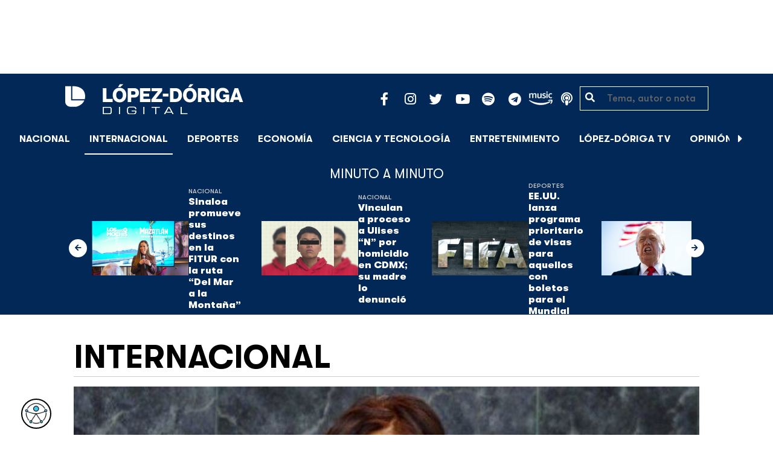

--- FILE ---
content_type: text/html; charset=UTF-8
request_url: https://lopezdoriga.com/sin-categoria/presidenta-de-argentina-llama-a-terminar-con-pillaje-financiero/
body_size: 15644
content:
<!DOCTYPE html><html lang="es"><head><meta charset="UTF-8"><meta name="viewport" content="width=device-width, initial-scale=1, shrink-to-fit=no"><link rel='preload' as='image' imagesrcset="https://lopezdoriga.com/wp-content/uploads/2014/07/53c4874905b2d_crop.jpg 638w, https://lopezdoriga.com/wp-content/uploads/2014/07/53c4874905b2d_crop-300x169.jpg 300w" imagesizes="(max-width: 638px) 100vw, 638px"><meta name='robots' content='index, follow, max-image-preview:large, max-snippet:-1, max-video-preview:-1' /><link rel='dns-prefetch' href='//cdn.lopezdoriga.com'><link media="all" href="https://lopezdoriga.com/wp-content/cache/autoptimize/css/autoptimize_2e2402a4cd6c5a85b15de52ee7ff9193.css" rel="stylesheet"><title>Presidenta de Argentina llama a terminar con “pillaje” financiero</title><link rel="preload" href="https://lopezdoriga.com/wp-content/themes/lopezd-theme/assets/webfonts/fa-solid-900.woff2" as="font" type="font/woff2" crossorigin><link rel="preload" href="https://lopezdoriga.com/wp-content/themes/lopezd-theme/assets/webfonts/fa-brands-400.woff2" as="font" type="font/woff2" crossorigin><link rel="preload" href="https://lopezdoriga.com/wp-content/themes/lopezd-theme/assets/webfonts/gtwalsheimpro-bold.ttf" as="font" type="font/ttf" crossorigin><link rel="preload" href="https://lopezdoriga.com/wp-content/themes/lopezd-theme/assets/webfonts/gtwalsheimpro-medium.ttf" as="font" type="font/ttf" crossorigin><link rel="preload" href="https://lopezdoriga.com/wp-content/themes/lopezd-theme/assets/webfonts/gtwalsheimpro-condensedlight.ttf" as="font" type="font/ttf" crossorigin><link rel="canonical" href="https://lopezdoriga.mx/sin-categoria/presidenta-de-argentina-llama-a-terminar-con-pillaje-financiero/" /><meta property="og:locale" content="es_MX" /><meta property="og:type" content="article" /><meta property="og:title" content="Presidenta de Argentina llama a terminar con “pillaje” financiero" /><meta property="og:description" content="Cristina Fernández, la presidenta de Argentina, llamó hoy a terminar con el “pillaje” internacional financiero en el marco de la VI cumbre del grupo BRICS (Brasil, Rusia, India, China y Sudáfrica), que se lleva a cabo en Brasil. En declaraciones a periodistas, Fernández dijo que “creemos que se debe terminar con esta suerte de pillaje &hellip; Continued" /><meta property="og:url" content="https://lopezdoriga.mx/sin-categoria/presidenta-de-argentina-llama-a-terminar-con-pillaje-financiero/" /><meta property="og:site_name" content="López-Dóriga Digital" /><meta property="article:publisher" content="https://www.facebook.com/JoaquinLopezDoriga" /><meta property="article:published_time" content="2014-07-17T02:33:00+00:00" /><meta property="article:modified_time" content="2015-05-09T23:53:23+00:00" /><meta property="og:image" content="https://lopezdoriga.mx/wp-content/uploads/2014/07/53c4874905b2d_crop.jpg" /><meta property="og:image:width" content="638" /><meta property="og:image:height" content="360" /><meta property="og:image:type" content="image/jpeg" /><meta name="author" content="LopezDorigaTeam" /><meta name="twitter:card" content="summary_large_image" /><meta name="twitter:creator" content="@lopezdoriga" /><meta name="twitter:site" content="@lopezdoriga" /><meta name="twitter:label1" content="Escrito por" /><meta name="twitter:data1" content="LopezDorigaTeam" /><meta name="twitter:label2" content="Tiempo de lectura" /><meta name="twitter:data2" content="2 minutos" /> <script type="application/ld+json" class="yoast-schema-graph">{"@context":"https://schema.org","@graph":[{"@type":"NewsArticle","@id":"https://lopezdoriga.mx/sin-categoria/presidenta-de-argentina-llama-a-terminar-con-pillaje-financiero/#article","isPartOf":{"@id":"https://lopezdoriga.mx/sin-categoria/presidenta-de-argentina-llama-a-terminar-con-pillaje-financiero/"},"author":{"name":"LopezDorigaTeam","@id":"https://lopezdoriga.mx/#/schema/person/a39eb95372961d043c14d468a9cf72eb"},"headline":"Presidenta de Argentina llama a terminar con “pillaje” financiero","datePublished":"2014-07-17T02:33:00+00:00","dateModified":"2015-05-09T23:53:23+00:00","mainEntityOfPage":{"@id":"https://lopezdoriga.mx/sin-categoria/presidenta-de-argentina-llama-a-terminar-con-pillaje-financiero/"},"wordCount":436,"publisher":{"@id":"https://lopezdoriga.mx/#organization"},"image":{"@id":"https://lopezdoriga.mx/sin-categoria/presidenta-de-argentina-llama-a-terminar-con-pillaje-financiero/#primaryimage"},"thumbnailUrl":"https://lopezdoriga.com/wp-content/uploads/2014/07/53c4874905b2d_crop.jpg","keywords":["#Argentina","brics","cristina fernandez"],"articleSection":["El Mundo","Internacional","Sin Categoría"],"inLanguage":"es"},{"@type":"WebPage","@id":"https://lopezdoriga.mx/sin-categoria/presidenta-de-argentina-llama-a-terminar-con-pillaje-financiero/","url":"https://lopezdoriga.mx/sin-categoria/presidenta-de-argentina-llama-a-terminar-con-pillaje-financiero/","name":"Presidenta de Argentina llama a terminar con “pillaje” financiero","isPartOf":{"@id":"https://lopezdoriga.mx/#website"},"primaryImageOfPage":{"@id":"https://lopezdoriga.mx/sin-categoria/presidenta-de-argentina-llama-a-terminar-con-pillaje-financiero/#primaryimage"},"image":{"@id":"https://lopezdoriga.mx/sin-categoria/presidenta-de-argentina-llama-a-terminar-con-pillaje-financiero/#primaryimage"},"thumbnailUrl":"https://lopezdoriga.com/wp-content/uploads/2014/07/53c4874905b2d_crop.jpg","datePublished":"2014-07-17T02:33:00+00:00","dateModified":"2015-05-09T23:53:23+00:00","breadcrumb":{"@id":"https://lopezdoriga.mx/sin-categoria/presidenta-de-argentina-llama-a-terminar-con-pillaje-financiero/#breadcrumb"},"inLanguage":"es","potentialAction":[{"@type":"ReadAction","target":["https://lopezdoriga.mx/sin-categoria/presidenta-de-argentina-llama-a-terminar-con-pillaje-financiero/"]}]},{"@type":"ImageObject","inLanguage":"es","@id":"https://lopezdoriga.mx/sin-categoria/presidenta-de-argentina-llama-a-terminar-con-pillaje-financiero/#primaryimage","url":"https://lopezdoriga.com/wp-content/uploads/2014/07/53c4874905b2d_crop.jpg","contentUrl":"https://lopezdoriga.com/wp-content/uploads/2014/07/53c4874905b2d_crop.jpg","width":638,"height":360,"caption":"Internet"},{"@type":"BreadcrumbList","@id":"https://lopezdoriga.mx/sin-categoria/presidenta-de-argentina-llama-a-terminar-con-pillaje-financiero/#breadcrumb","itemListElement":[{"@type":"ListItem","position":1,"name":"Inicio","item":"https://lopezdoriga.com/"},{"@type":"ListItem","position":2,"name":"Internacional","item":"https://lopezdoriga.mx/internacional/"},{"@type":"ListItem","position":3,"name":"El Mundo","item":"https://lopezdoriga.mx/internacional/el-mundo/"},{"@type":"ListItem","position":4,"name":"Presidenta de Argentina llama a terminar con “pillaje” financiero"}]},{"@type":"WebSite","@id":"https://lopezdoriga.mx/#website","url":"https://lopezdoriga.mx/","name":"López-Dóriga Digital","description":"Lo más importante que está pasando en México y en el mundo minuto a minuto. Cobertura total en López-Dóriga Digital.","publisher":{"@id":"https://lopezdoriga.mx/#organization"},"potentialAction":[{"@type":"SearchAction","target":{"@type":"EntryPoint","urlTemplate":"https://lopezdoriga.mx/?s={search_term_string}"},"query-input":{"@type":"PropertyValueSpecification","valueRequired":true,"valueName":"search_term_string"}}],"inLanguage":"es"},{"@type":"Organization","@id":"https://lopezdoriga.mx/#organization","name":"López-Dóriga Digital","url":"https://lopezdoriga.mx/","logo":{"@type":"ImageObject","inLanguage":"es","@id":"https://lopezdoriga.mx/#/schema/logo/image/","url":"https://i0.wp.com/lopezdoriga.com/wp-content/uploads/2018/10/lopezdoriga-news.png?fit=1200%2C630&ssl=1","contentUrl":"https://i0.wp.com/lopezdoriga.com/wp-content/uploads/2018/10/lopezdoriga-news.png?fit=1200%2C630&ssl=1","width":1200,"height":630,"caption":"López-Dóriga Digital"},"image":{"@id":"https://lopezdoriga.mx/#/schema/logo/image/"},"sameAs":["https://www.facebook.com/JoaquinLopezDoriga","https://x.com/lopezdoriga","https://www.instagram.com/lopezdoriga/?hl=es","https://youtube.com/channel/UCM-GvgUy0EAZU7ZwXKLarkg"]},{"@type":"Person","@id":"https://lopezdoriga.mx/#/schema/person/a39eb95372961d043c14d468a9cf72eb","name":"LopezDorigaTeam","image":{"@type":"ImageObject","inLanguage":"es","@id":"https://lopezdoriga.mx/#/schema/person/image/","url":"https://secure.gravatar.com/avatar/cf2e58e63360c6fe6e898812b7a85e22d4e0ae97d79cdd7e67e7791d93867b89?s=96&d=mm&r=g","contentUrl":"https://secure.gravatar.com/avatar/cf2e58e63360c6fe6e898812b7a85e22d4e0ae97d79cdd7e67e7791d93867b89?s=96&d=mm&r=g","caption":"LopezDorigaTeam"},"url":"https://lopezdoriga.com/author/lopezdorigateam/"}]}</script> <link rel='dns-prefetch' href='//www.googletagmanager.com' /><link rel='dns-prefetch' href='//stats.wp.com' /><link rel='preconnect' href='//c0.wp.com' /><link rel="alternate" type="application/rss+xml" title="López-Dóriga Digital &raquo; Feed" href="https://lopezdoriga.com/feed/" /><link rel="alternate" title="oEmbed (JSON)" type="application/json+oembed" href="https://lopezdoriga.com/wp-json/oembed/1.0/embed?url=https%3A%2F%2Flopezdoriga.com%2Fsin-categoria%2Fpresidenta-de-argentina-llama-a-terminar-con-pillaje-financiero%2F" /><link rel="alternate" title="oEmbed (XML)" type="text/xml+oembed" href="https://lopezdoriga.com/wp-json/oembed/1.0/embed?url=https%3A%2F%2Flopezdoriga.com%2Fsin-categoria%2Fpresidenta-de-argentina-llama-a-terminar-con-pillaje-financiero%2F&#038;format=xml" /> <script src="https://lopezdoriga.com/wp-includes/js/jquery/jquery.min.js?ver=3.7.1" id="jquery-core-js" type="pmdelayedscript" data-cfasync="false" data-no-optimize="1" data-no-defer="1" data-no-minify="1"></script> 
 <script src="https://www.googletagmanager.com/gtag/js?id=GT-K46MJNK" id="google_gtagjs-js" async type="pmdelayedscript" data-cfasync="false" data-no-optimize="1" data-no-defer="1" data-no-minify="1"></script> <script id="google_gtagjs-js-after" type="pmdelayedscript" data-cfasync="false" data-no-optimize="1" data-no-defer="1" data-no-minify="1">window.dataLayer = window.dataLayer || [];function gtag(){dataLayer.push(arguments);}
gtag("set","linker",{"domains":["lopezdoriga.com"]});
gtag("js", new Date());
gtag("set", "developer_id.dZTNiMT", true);
gtag("config", "GT-K46MJNK");
//# sourceURL=google_gtagjs-js-after</script> <link rel="https://api.w.org/" href="https://lopezdoriga.com/wp-json/" /><link rel="alternate" title="JSON" type="application/json" href="https://lopezdoriga.com/wp-json/wp/v2/posts/540" /><meta name="generator" content="Site Kit by Google 1.168.0" /><script type="pmdelayedscript" data-cfasync="false" data-no-optimize="1" data-no-defer="1" data-no-minify="1">window.dataLayer = window.dataLayer || [];function gtag(){dataLayer.push(arguments);}gtag("js", new Date());gtag("config", "UA-50906806-1");</script><script type="pmdelayedscript" data-cfasync="false" data-no-optimize="1" data-no-defer="1" data-no-minify="1">//window.setInterval(()=>{if(window.googletag && googletag.pubadsReady) {console.log("Refreshing...");googletag.pubads().refresh()}},15000);</script> <script type='text/javascript'>const ThemeSetup ={"page":{"postID":"540","is_single":"true","is_homepage":"false","is_singular":"true","is_archive":"false","post_type":"post","tags":["argentina","brics","cristina-fernandez"],"canal":["El Mundo","Internacional","Sin Categor\u00eda"],"hide_ads":"false","exclude_adunits":[]},"canRefresh":false,"activeID":540,"ajaxurl":"https:\/\/lopezdoriga.com\/wp-admin\/admin-ajax.php","promotedTTL":86400,"ads":{"refreshAds":true,"refresh_time":30,"prefix":"ld","network":"76814929","enableInRead":true,"inReadParagraph":3,"enableMultipleInRead":true,"inReadLimit":2,"loadOnScroll":false},"promoted":[],"loadmore":{"next":[1762549,1762497,1762511,1762515,1762533],"previous":"","initial":540,"current":540,"current_slug":"\/sin-categoria\/presidenta-de-argentina-llama-a-terminar-con-pillaje-financiero\/","counter":1,"max_page":5,"previous_ids":[540],"cats":[25]}};</script> <script type="application/ld+json">{"@context": "https://schema.org","@type": "BreadcrumbList","itemListElement": [{
            "@type": "ListItem",
            "position": 1,
            "name": "López-Dóriga Digital",
            "item": "https://lopezdoriga.com"
        },{
                "@type": "ListItem",
                "position": 2,
                "name": "Internacional",
                "item": "https://lopezdoriga.com/internacional/"
            },{
                "@type": "ListItem",
                "position": 3,
                "name": "El Mundo",
                "item": "https://lopezdoriga.com/internacional/el-mundo/"
            }]}</script> <link rel="apple-touch-icon" sizes="57x57" href="https://lopezdoriga.com/wp-content/themes/lopezd-theme/dist/images/icons/apple-touch-icon-57x57.png"><link rel="apple-touch-icon" sizes="60x60" href="https://lopezdoriga.com/wp-content/themes/lopezd-theme/dist/images/icons/apple-touch-icon-60x60.png"><link rel="apple-touch-icon" sizes="72x72" href="https://lopezdoriga.com/wp-content/themes/lopezd-theme/dist/images/icons/apple-touch-icon-72x72.png"><link rel="apple-touch-icon" sizes="76x76" href="https://lopezdoriga.com/wp-content/themes/lopezd-theme/dist/images/icons/apple-touch-icon-76x76.png"><link rel="apple-touch-icon" sizes="114x114" href="https://lopezdoriga.com/wp-content/themes/lopezd-theme/dist/images/icons/apple-touch-icon-114x114.png"><link rel="apple-touch-icon" sizes="120x120" href="https://lopezdoriga.com/wp-content/themes/lopezd-theme/dist/images/icons/apple-touch-icon-120x120.png"><link rel="apple-touch-icon" sizes="144x144" href="https://lopezdoriga.com/wp-content/themes/lopezd-theme/dist/images/icons/apple-touch-icon-144x144.png"><link rel="apple-touch-icon" sizes="152x152" href="https://lopezdoriga.com/wp-content/themes/lopezd-theme/dist/images/icons/apple-touch-icon-152x152.png"><link rel="apple-touch-icon" sizes="180x180" href="https://lopezdoriga.com/wp-content/themes/lopezd-theme/dist/images/icons/apple-touch-icon-180x180.png"><link rel="icon" type="image/png" sizes="32x32" href="https://lopezdoriga.com/wp-content/themes/lopezd-theme/dist/images/icons/favicon-32x32.png"><link rel="icon" type="image/png" sizes="192x192" href="https://lopezdoriga.com/wp-content/themes/lopezd-theme/dist/images/icons/android-chrome-192x192.png"><link rel="icon" type="image/png" sizes="16x16" href="https://lopezdoriga.com/wp-content/themes/lopezd-theme/dist/images/icons/favicon-16x16.png"><link rel="manifest" href="https://lopezdoriga.com/wp-content/themes/lopezd-theme/dist/images/icons/site.webmanifest"><link rel="mask-icon" href="https://lopezdoriga.com/wp-content/themes/lopezd-theme/dist/images/icons/safari-pinned-tab.svg" color="#000000"><meta name="msapplication-TileColor" content="#000000"><meta name="msapplication-TileImage" content="https://lopezdoriga.com/wp-content/themes/lopezd-theme/dist/images/icons/mstile-144x144.png"><meta name="theme-color" content="#000000"><link rel="shortlink" href="https://lopezdoriga.com?p=540" /> <script type="pmdelayedscript" data-cfasync="false" data-no-optimize="1" data-no-defer="1" data-no-minify="1">//window.setInterval(()=>{if(window.googletag && googletag.pubadsReady) {console.log("Refreshing...");googletag.pubads().refresh()}},20000);</script> <script async src="https://t.seedtag.com/t/8575-2324-01.js" type="pmdelayedscript" data-cfasync="false" data-no-optimize="1" data-no-defer="1" data-no-minify="1"></script> <link rel="icon" href="https://lopezdoriga.com/wp-content/uploads/2018/02/ld-logo120-50x50.jpg" sizes="32x32" /><link rel="icon" href="https://lopezdoriga.com/wp-content/uploads/2018/02/ld-logo120.jpg" sizes="192x192" /><link rel="apple-touch-icon" href="https://lopezdoriga.com/wp-content/uploads/2018/02/ld-logo120.jpg" /><meta name="msapplication-TileImage" content="https://lopezdoriga.com/wp-content/uploads/2018/02/ld-logo120.jpg" /> <noscript><style>.perfmatters-lazy[data-src]{display:none !important;}</style></noscript> <script id="navegg" type="pmdelayedscript" data-perfmatters-type="text/javascript" data-cfasync="false" data-no-optimize="1" data-no-defer="1" data-no-minify="1">(function(n,v,g){o="Navegg";if(!n[o]){
		a=v.createElement('script');a.src=g;b=document.getElementsByTagName('script')[0];
		b.parentNode.insertBefore(a,b);n[o]=n[o]||function(parms){
		n[o].q=n[o].q||[];n[o].q.push([this, parms])};}})
	(window, document, 'https://tag.navdmp.com/universal.min.js');
	window.naveggReady = window.naveggReady||[];
	window.nvg75741 = new Navegg({
		acc: 75741
	});</script> <meta name="google-site-verification" content="hV_64eJYYPmf6jbGBP4qpnRnimK9pQyxQFfACviJqIo" />  <script type="pmdelayedscript" data-cfasync="false" data-no-optimize="1" data-no-defer="1" data-no-minify="1">!function(f,b,e,v,n,t,s)
  {if(f.fbq)return;n=f.fbq=function(){n.callMethod?
  n.callMethod.apply(n,arguments):n.queue.push(arguments)};
  if(!f._fbq)f._fbq=n;n.push=n;n.loaded=!0;n.version='2.0';
  n.queue=[];t=b.createElement(e);t.async=!0;
  t.src=v;s=b.getElementsByTagName(e)[0];
  s.parentNode.insertBefore(t,s)}(window, document,'script',
  'https://connect.facebook.net/en_US/fbevents.js');
  fbq('init', '641506476190363');
  fbq('track', 'PageView');</script> <noscript><img height="1" width="1" style="display:none"
 src="https://www.facebook.com/tr?id=641506476190363&ev=PageView&noscript=1"
/></noscript>  <script type="pmdelayedscript" data-cfasync="false" data-no-optimize="1" data-no-defer="1" data-no-minify="1">var _comscore = _comscore || [];
  _comscore.push({ c1: "2", c2: "31501735" });
  (function() {
    var s = document.createElement("script"), el = document.getElementsByTagName("script")[0]; s.async = true;
    s.src = (document.location.protocol == "https:" ? "https://sb" : "http://b") + ".scorecardresearch.com/beacon.js";
    el.parentNode.insertBefore(s, el);
  })();</script> <noscript> <img src="https://sb.scorecardresearch.com/p?c1=2&c2=31501735&cv=2.0&cj=1" /> </noscript>  <script type="text/javascript">(function() {
        var i7e_e = document.createElement("script"),
            i7e_t = window.location.host,
            i7e_n = "es-US";

        i7e_e.type = "text/javascript",
        i7e_t = "lopezdoriga.inklusion.incluirt.com",
        i7e_n = "es-US",
        i7e_e.src = ("https:" == document.location.protocol ? "https://" : "http://") + i7e_t + "/inklusion/js/frameworks_initializer.js?lng=" + i7e_n,
        document.getElementsByTagName("head")[0].appendChild(i7e_e),
        i7e_e.src;
        i7e_tab = true;
        i7e_border = "#000000"; //color de borde
        i7e_bg = "#012857"; //color de fondo del texto de Inklusion
    })()</script> <script async src="https://pagead2.googlesyndication.com/pagead/js/adsbygoogle.js?client=ca-pub-7689687428425610"
     crossorigin="anonymous"></script> </head><body data-ld="true" class="wp-singular post-template-default single single-post postid-540 single-format-standard wp-theme-lopezd-theme presidenta-de-argentina-llama-a-terminar-con-pillaje-financiero sidebar-primary category-el-mundo category-internacional category-sin-categoria"> <script async src="https://securepubads.g.doubleclick.net/tag/js/gpt.js" type="pmdelayedscript" data-cfasync="false" data-no-optimize="1" data-no-defer="1" data-no-minify="1"></script> <div id="gpt-passback"> <script type="pmdelayedscript" data-cfasync="false" data-no-optimize="1" data-no-defer="1" data-no-minify="1">window.googletag = window.googletag || {cmd: []};
		googletag.cmd.push(function() {
		googletag.defineSlot('/76814929/ld/ros-i-dos', [1, 1], 'gpt-passback').addService(googletag.pubads());
		googletag.enableServices();
		googletag.display('gpt-passback');
		});</script> </div><div id="wrapper"><div class="ad-fixed-top sticky-top sticky-header" data-ad-top="true" data-sticky-margin="0" data-detach-sticky="true"><div class="ad-container dfp-ad-unit ad-billboard ad-superbanner" id="ros-top-a-697074912710f" data-ad-type="billboard" data-slot="ros-top-a" data-ad-setup='{"postID":540,"css":"ad-superbanner","canRefresh":true,"mappings":[],"infinitescroll":false}' data-ad-loaded="0"></div></div><header id="masthead" class="container-fluid top-header-holder"><div class="row align-items-center no-gutters justify-content-center"><div class="col-1 order-md-4 d-md-none text-left order-2"> <a href="#menubar-toggler" data-toggle="modal" data-target="#menu-left" aria-controls="main-left-nav" title="Menú" class="header-link"><i class="fas fa-bars"></i></a></div><div class="col-9 col-lg-3 flex-fill text-center text-lg-left py-2 order-3 order-lg-1"><div class="logo"> <a href="/"><img src="https://lopezdoriga.com/wp-content/themes/lopezd-theme/assets/images/ld-logo-white.svg" alt="Lopez Doriga" height="50" width="297"></a></div></div><div class="col-12 col-md-12 col-lg-5 d-flex justify-content-center justify-content-md-center justify-content-lg-end header-container__icons order-1 order-lg-2"><div class="social-media-holder"><ul class='social-media-icons'><li> <a class="social-icon-facebook" target="_blank" href="https://www.facebook.com/JoaquinLopezDoriga/" rel="noopener noreferrer"> <span class="fa-stack fa-2x"> <i class="fas fa-circle fa-stack-2x"></i> <i class="fab fa-facebook-f fa-social-icon fa-inverse fa-stack-1x" title="facebook icon"></i> </span> </a></li><li> <a class="social-icon-instagram" target="_blank" href="https://www.instagram.com/lopezdoriga/?hl=es" rel="noopener noreferrer"> <span class="fa-stack fa-2x"> <i class="fas fa-circle fa-stack-2x"></i> <i class="fab fa-instagram fa-social-icon fa-inverse fa-stack-1x" title="instagram icon"></i> </span> </a></li><li> <a class="social-icon-twitter" target="_blank" href="https://twitter.com/lopezdoriga" rel="noopener noreferrer"> <span class="fa-stack fa-2x"> <i class="fas fa-circle fa-stack-2x"></i> <i class="fab fa-twitter fa-social-icon fa-inverse fa-stack-1x" title="twitter icon"></i> </span> </a></li><li> <a class="social-icon-youtube" target="_blank" href="https://youtube.com/channel/UCM-GvgUy0EAZU7ZwXKLarkg" rel="noopener noreferrer"> <span class="fa-stack fa-2x"> <i class="fas fa-circle fa-stack-2x"></i> <i class="fab fa-youtube fa-social-icon fa-inverse fa-stack-1x" title="youtube icon"></i> </span> </a></li><li> <a class="social-icon-spotify" target="_blank" href="https://open.spotify.com/show/6PKa0zzFOjlRVANLKKWrxp" rel="noopener noreferrer"> <span class="fa-stack fa-2x"> <i class="fas fa-circle fa-stack-2x"></i> <i class="fab fa-spotify fa-social-icon fa-inverse fa-stack-1x" title="spotify icon"></i> </span> </a></li><li> <a class="social-icon-telegram" target="_blank" href="https://t.me/LopezDorigaCom" rel="noopener noreferrer"> <span class="fa-stack fa-2x"> <i class="fas fa-circle fa-stack-2x"></i> <i class="fab fa-telegram fa-social-icon fa-inverse fa-stack-1x" title="telegram icon"></i> </span> </a></li><li> <a class="social-icon-amazon" target="_blank" href="https://music.amazon.com.mx/podcasts/68a0978e-29a1-4e08-9a69-f17eb4bfab8b/joaqu%C3%ADn-l%C3%B3pez-d%C3%B3riga" rel="noopener noreferrer"> <span class="fa-stack fa-2x"> <i class="fas fa-circle fa-stack-2x"></i> <i class="fax-amazonmusic fa-social-icon fa-inverse fa-stack-1x" title="amazon icon"></i> </span> </a></li><li> <a class="social-icon-itunes" target="_blank" href="https://podcasts.apple.com/mx/podcast/joaqu%C3%ADn-l%C3%B3pez-d%C3%B3riga/id1487585093" rel="noopener noreferrer"> <span class="fa-stack fa-2x"> <i class="fas fa-circle fa-stack-2x"></i> <i class="fas fa-podcast fa-social-icon fa-inverse fa-stack-1x" title="itunes icon"></i> </span> </a></li></ul></div></div><div class="col-2 order-md-6 col-lg-2 text-center d-none d-lg-block"><form class="search-form" role="search" method="get" action="https://lopezdoriga.com/"><div class="input-group"> <i class="fas fa-search"></i> <input type="text" name="s" class="form-control" placeholder="Tema, autor o nota" /></div></form></div></div></header><div id="nav-sticky" class="sticky-top navbar-sticky"><nav id="main-navigation" class="navbar main-navbar navbar-expand"><div class="logo-navbar navbar-brand"> <a href="/" class="logo-desktop"><img src="https://lopezdoriga.com/wp-content/themes/lopezd-theme/assets/images/ld-logo-white.svg" alt="Lopez Doriga" width="267" height="62"></a> <a href="/" class="logo-mobile"><img src="https://lopezdoriga.com/wp-content/themes/lopezd-theme/assets/images/ld-logo-white.svg" alt="Lopez Doriga" width="267" height="62"></a></div><div class="navbar-brand mx-2 hideOnSticky"> <button class="scroll-control scroll-control-prev d-none" data-scroll-container="main-menu-scroll" aria-label="Avanzar a la izquierda"><i class="fas fa-caret-left"></i></button></div><div class="navbar-collapse justify-content-lg-center navbar-scroll-contain hideOnSticky"><ul id="main-menu-scroll" class="navbar-nav scrolling-wrapper scroll-with-controls scroll"><li itemscope="itemscope" itemtype="https://www.schema.org/SiteNavigationElement" id="menu-item-39261" class="menu-item menu-item-type-taxonomy menu-item-object-category nav-item menu-item-39261"><a data-category-id="7" title="Nacional" href="https://lopezdoriga.com/nacional/" class="nav-link">Nacional</a></li><li itemscope="itemscope" itemtype="https://www.schema.org/SiteNavigationElement" id="menu-item-39262" class="menu-item menu-item-type-taxonomy menu-item-object-category current-post-ancestor current-menu-parent current-post-parent nav-item menu-item-39262 active"><a aria-current="page" data-category-id="15" title="Internacional" href="https://lopezdoriga.com/internacional/" class="nav-link">Internacional</a></li><li itemscope="itemscope" itemtype="https://www.schema.org/SiteNavigationElement" id="menu-item-39278" class="menu-item menu-item-type-taxonomy menu-item-object-category nav-item menu-item-39278"><a data-category-id="5" title="Deportes" href="https://lopezdoriga.com/deportes/" class="nav-link">Deportes</a></li><li itemscope="itemscope" itemtype="https://www.schema.org/SiteNavigationElement" id="menu-item-39280" class="menu-item menu-item-type-taxonomy menu-item-object-category nav-item menu-item-39280"><a data-category-id="42" title="Economía" href="https://lopezdoriga.com/economia-y-finanzas/" class="nav-link">Economía</a></li><li itemscope="itemscope" itemtype="https://www.schema.org/SiteNavigationElement" id="menu-item-39277" class="menu-item menu-item-type-taxonomy menu-item-object-category nav-item menu-item-39277"><a data-category-id="47" title="Ciencia y Tecnología" href="https://lopezdoriga.com/ciencia-tecnologia/" class="nav-link">Ciencia y Tecnología</a></li><li itemscope="itemscope" itemtype="https://www.schema.org/SiteNavigationElement" id="menu-item-39276" class="menu-item menu-item-type-taxonomy menu-item-object-category nav-item menu-item-39276"><a data-category-id="13" title="Entretenimiento" href="https://lopezdoriga.com/entretenimiento/" class="nav-link">Entretenimiento</a></li><li itemscope="itemscope" itemtype="https://www.schema.org/SiteNavigationElement" id="menu-item-109881" class="menu-item menu-item-type-custom menu-item-object-custom nav-item menu-item-109881"><a title="López-Dóriga TV" href="https://lopezdoriga.com/lopez-doriga-tv/" class="nav-link">López-Dóriga TV</a></li><li itemscope="itemscope" itemtype="https://www.schema.org/SiteNavigationElement" id="menu-item-95091" class="menu-item menu-item-type-custom menu-item-object-custom nav-item menu-item-95091"><a title="﻿Opinión" href="https://lopezdoriga.com/opinion/" class="nav-link">﻿Opinión</a></li><li itemscope="itemscope" itemtype="https://www.schema.org/SiteNavigationElement" id="menu-item-1370212" class="lastnews menu-item menu-item-type-post_type menu-item-object-page current_page_parent nav-item menu-item-1370212 active"><a aria-current="page" title="Últimas Noticias" href="https://lopezdoriga.com/ultimas-noticias/" class="nav-link">Últimas Noticias</a></li></ul></div><div class="navbar-brand mx-2 hideOnSticky"> <button class="scroll-control scroll-control-next d-m-block" data-scroll-container="main-menu-scroll" aria-label="Avanzar a la derecha"><i class="fas fa-caret-right"></i></button></div><div class="navbar-brand d-none d-lg-block"> <a href="#search" class="search_icon" alt="Buscar" title="Buscar"><i class="fas fa-search"></i></a></div><div class="navbar-brand d-block d-md-none navbar-burger"> <a href="#menubar-toggler" data-toggle="modal" data-target="#menu-left" aria-controls="main-left-nav" title="Menú" class="header-link"><i class="fas fa-bars"></i></a></div></nav></div><div class="ad-container dfp-ad-unit ad-interstitial " id="ros-i-6970749127c7f" data-ad-type="interstitial" data-slot="ros-i" data-ad-setup='{"postID":540,"css":"","canRefresh":false,"mappings":[],"infinitescroll":false}' data-ad-loaded="0"></div><main class="site-main" role="main"><section class="seccion container-lastest"><div class="container col-12"><h2 class="heading-container">Minuto a Minuto</h2></div><div class="container-fluid col-lg-12 col-xl-12"><div class="row align-items-center no-gutters justify-content-center"><div class="col-12 col-lg-10 col-xl-10 d-flex"><div class="navbar-brand mx-0 mx-md-2"> <button class="scroll-control scroll-control-prev siemaLastestPrev" data-scroll-container="lastest-posts-scroll" aria-label="Avanzar a la izquierda"><i class="fas fa-arrow-left"></i></button></div><div class="siemaLastest" id="lastest-posts-scroll" data-siemastatus="inactive"><div class="scrolling-wrapper__item"><div class="box-item"> <button class="scrolling-wrapper__item__btn web-story-item" onclick="window.location = 'https://lopezdoriga.com/nacional/sinaloa-promueve-sus-destinos-en-la-fitur-con-la-ruta-del-mar-a-la-montana/';" data-story-url="https://lopezdoriga.com/nacional/sinaloa-promueve-sus-destinos-en-la-fitur-con-la-ruta-del-mar-a-la-montana/"> <img src="https://lopezdoriga.com/wp-content/uploads/2026/01/sinaloa-promueve-sus-destinos-en-la-fitur-con-la-ruta-del-mar-a-la-montana-2-1024x631.jpg" class=" wp-post-image img-responsive " alt="Sinaloa promueve sus destinos en la FITUR con la ruta “Del Mar a la Montaña”" title="Sinaloa promueve sus destinos en la FITUR con la ruta “Del Mar a la Montaña”" decoding="async" srcset="https://lopezdoriga.com/wp-content/uploads/2026/01/sinaloa-promueve-sus-destinos-en-la-fitur-con-la-ruta-del-mar-a-la-montana-2-1024x631.jpg 1024w, https://lopezdoriga.com/wp-content/uploads/2026/01/sinaloa-promueve-sus-destinos-en-la-fitur-con-la-ruta-del-mar-a-la-montana-2-300x185.jpg 300w, https://lopezdoriga.com/wp-content/uploads/2026/01/sinaloa-promueve-sus-destinos-en-la-fitur-con-la-ruta-del-mar-a-la-montana-2-768x474.jpg 768w, https://lopezdoriga.com/wp-content/uploads/2026/01/sinaloa-promueve-sus-destinos-en-la-fitur-con-la-ruta-del-mar-a-la-montana-2.jpg 1200w" sizes="(max-width: 800px) 100vw, 800px" /> </button><div class="lastest-title"> <span class="category"> <a href="https://lopezdoriga.com/nacional/">Nacional</a> </span> <a class="titulo" href="https://lopezdoriga.com/nacional/sinaloa-promueve-sus-destinos-en-la-fitur-con-la-ruta-del-mar-a-la-montana/"> Sinaloa promueve sus destinos en la FITUR con la ruta “Del Mar a la Montaña” </a><div class="excerpt">Sinaloa presentó en Madrid la ruta turística “Del Mar a la Montaña”, que conecta Mazatlán y Los Mochis, en el marco de la FITUR 2026</div></div></div></div><div class="scrolling-wrapper__item"><div class="box-item"> <button class="scrolling-wrapper__item__btn web-story-item" onclick="window.location = 'https://lopezdoriga.com/nacional/vinculan-a-proceso-a-ulises-n-por-homicidio-en-cdmx-su-madre-lo-denuncio/';" data-story-url="https://lopezdoriga.com/nacional/vinculan-a-proceso-a-ulises-n-por-homicidio-en-cdmx-su-madre-lo-denuncio/"> <img src="https://lopezdoriga.com/wp-content/uploads/2026/01/ulises-n-es-vinculado-a-proceso-por-homicidio-en-cdmx-su-madre-lo-denuncia-1024x576.jpg" class=" wp-post-image img-responsive " alt="Vinculan a proceso a Ulises “N” por homicidio en CDMX; su madre lo denunció" title="Vinculan a proceso a Ulises “N” por homicidio en CDMX; su madre lo denunció" decoding="async" srcset="https://lopezdoriga.com/wp-content/uploads/2026/01/ulises-n-es-vinculado-a-proceso-por-homicidio-en-cdmx-su-madre-lo-denuncia-1024x576.jpg 1024w, https://lopezdoriga.com/wp-content/uploads/2026/01/ulises-n-es-vinculado-a-proceso-por-homicidio-en-cdmx-su-madre-lo-denuncia-300x169.jpg 300w, https://lopezdoriga.com/wp-content/uploads/2026/01/ulises-n-es-vinculado-a-proceso-por-homicidio-en-cdmx-su-madre-lo-denuncia-768x432.jpg 768w, https://lopezdoriga.com/wp-content/uploads/2026/01/ulises-n-es-vinculado-a-proceso-por-homicidio-en-cdmx-su-madre-lo-denuncia-1536x864.jpg 1536w, https://lopezdoriga.com/wp-content/uploads/2026/01/ulises-n-es-vinculado-a-proceso-por-homicidio-en-cdmx-su-madre-lo-denuncia.jpg 1920w" sizes="(max-width: 800px) 100vw, 800px" /> </button><div class="lastest-title"> <span class="category"> <a href="https://lopezdoriga.com/nacional/">Nacional</a> </span> <a class="titulo" href="https://lopezdoriga.com/nacional/vinculan-a-proceso-a-ulises-n-por-homicidio-en-cdmx-su-madre-lo-denuncio/"> Vinculan a proceso a Ulises “N” por homicidio en CDMX; su madre lo denunció </a><div class="excerpt">La investigación se activó luego de que la madre de Ulises “N” denunciara que su hijo le confesó el crimen y le videos del hecho</div></div></div></div><div class="scrolling-wrapper__item"><div class="box-item"> <button class="scrolling-wrapper__item__btn web-story-item" onclick="window.location = 'https://lopezdoriga.com/deportes/ee-uu-lanza-programa-prioritario-de-visas-para-aquellos-con-boletos-para-el-mundial/';" data-story-url="https://lopezdoriga.com/deportes/ee-uu-lanza-programa-prioritario-de-visas-para-aquellos-con-boletos-para-el-mundial/"> <img src="https://lopezdoriga.com/wp-content/uploads/2026/01/8ee9462c74d6c68843cb09f8e8e269032005290bw-1024x683.jpg" class=" wp-post-image img-responsive " alt="EE.UU. lanza programa prioritario de visas para aquellos con boletos para el Mundial" title="EE.UU. lanza programa prioritario de visas para aquellos con boletos para el Mundial" decoding="async" srcset="https://lopezdoriga.com/wp-content/uploads/2026/01/8ee9462c74d6c68843cb09f8e8e269032005290bw-1024x683.jpg 1024w, https://lopezdoriga.com/wp-content/uploads/2026/01/8ee9462c74d6c68843cb09f8e8e269032005290bw-300x200.jpg 300w, https://lopezdoriga.com/wp-content/uploads/2026/01/8ee9462c74d6c68843cb09f8e8e269032005290bw-768x512.jpg 768w, https://lopezdoriga.com/wp-content/uploads/2026/01/8ee9462c74d6c68843cb09f8e8e269032005290bw-1536x1024.jpg 1536w, https://lopezdoriga.com/wp-content/uploads/2026/01/8ee9462c74d6c68843cb09f8e8e269032005290bw.jpg 1920w" sizes="(max-width: 800px) 100vw, 800px" /> </button><div class="lastest-title"> <span class="category"> <a href="https://lopezdoriga.com/deportes/">Deportes</a> </span> <a class="titulo" href="https://lopezdoriga.com/deportes/ee-uu-lanza-programa-prioritario-de-visas-para-aquellos-con-boletos-para-el-mundial/"> EE.UU. lanza programa prioritario de visas para aquellos con boletos para el Mundial </a><div class="excerpt">EE.UU. va a desplegar a más de 500 funcionarios consulares adicionales para procesar las solicitudes de visados para el Mundial</div></div></div></div><div class="scrolling-wrapper__item"><div class="box-item"> <button class="scrolling-wrapper__item__btn web-story-item" onclick="window.location = 'https://lopezdoriga.com/internacional/de-las-deportaciones-masivas-al-arresto-de-maduro-el-primer-ano-de-trump-en-10-momentos/';" data-story-url="https://lopezdoriga.com/internacional/de-las-deportaciones-masivas-al-arresto-de-maduro-el-primer-ano-de-trump-en-10-momentos/"> <img src="https://lopezdoriga.com/wp-content/uploads/2026/01/10c1c8b75318393675b82e114a82b18ac3fd9b2aw-1024x683.jpg" class=" wp-post-image img-responsive " alt="De las deportaciones masivas al arresto de Maduro: el primer año de Trump en 10 momentos" title="De las deportaciones masivas al arresto de Maduro: el primer año de Trump en 10 momentos" decoding="async" srcset="https://lopezdoriga.com/wp-content/uploads/2026/01/10c1c8b75318393675b82e114a82b18ac3fd9b2aw-1024x683.jpg 1024w, https://lopezdoriga.com/wp-content/uploads/2026/01/10c1c8b75318393675b82e114a82b18ac3fd9b2aw-300x200.jpg 300w, https://lopezdoriga.com/wp-content/uploads/2026/01/10c1c8b75318393675b82e114a82b18ac3fd9b2aw-768x512.jpg 768w, https://lopezdoriga.com/wp-content/uploads/2026/01/10c1c8b75318393675b82e114a82b18ac3fd9b2aw-1536x1024.jpg 1536w, https://lopezdoriga.com/wp-content/uploads/2026/01/10c1c8b75318393675b82e114a82b18ac3fd9b2aw.jpg 1920w" sizes="(max-width: 800px) 100vw, 800px" /> </button><div class="lastest-title"> <span class="category"> <a href="https://lopezdoriga.com/internacional/">Internacional</a> </span> <a class="titulo" href="https://lopezdoriga.com/internacional/de-las-deportaciones-masivas-al-arresto-de-maduro-el-primer-ano-de-trump-en-10-momentos/"> De las deportaciones masivas al arresto de Maduro: el primer año de Trump en 10 momentos </a><div class="excerpt">Donald Trump cumple un año desde su regreso a la Casa Blanca, un periodo de 12 meses marcado por una alteración del orden internacional</div></div></div></div><div class="scrolling-wrapper__item"><div class="box-item"> <button class="scrolling-wrapper__item__btn web-story-item" onclick="window.location = 'https://lopezdoriga.com/internacional/sobreviviente-de-epstein-critica-omision-de-archivos-y-denuncia-secretismo/';" data-story-url="https://lopezdoriga.com/internacional/sobreviviente-de-epstein-critica-omision-de-archivos-y-denuncia-secretismo/"> <img src="https://lopezdoriga.com/wp-content/uploads/2026/01/18e0af674b806b5f9b3f23c0c0afb0fea97bc5c3w-1024x683.jpg" class=" wp-post-image img-responsive " alt="Sobreviviente de Epstein critica omisión de archivos y denuncia &#8220;secretismo&#8221;" title="Sobreviviente de Epstein critica omisión de archivos y denuncia &#8220;secretismo&#8221;" decoding="async" srcset="https://lopezdoriga.com/wp-content/uploads/2026/01/18e0af674b806b5f9b3f23c0c0afb0fea97bc5c3w-1024x683.jpg 1024w, https://lopezdoriga.com/wp-content/uploads/2026/01/18e0af674b806b5f9b3f23c0c0afb0fea97bc5c3w-300x200.jpg 300w, https://lopezdoriga.com/wp-content/uploads/2026/01/18e0af674b806b5f9b3f23c0c0afb0fea97bc5c3w-768x512.jpg 768w, https://lopezdoriga.com/wp-content/uploads/2026/01/18e0af674b806b5f9b3f23c0c0afb0fea97bc5c3w-1536x1024.jpg 1536w, https://lopezdoriga.com/wp-content/uploads/2026/01/18e0af674b806b5f9b3f23c0c0afb0fea97bc5c3w.jpg 1920w" sizes="(max-width: 800px) 100vw, 800px" /> </button><div class="lastest-title"> <span class="category"> <a href="https://lopezdoriga.com/internacional/">Internacional</a> </span> <a class="titulo" href="https://lopezdoriga.com/internacional/sobreviviente-de-epstein-critica-omision-de-archivos-y-denuncia-secretismo/"> Sobreviviente de Epstein critica omisión de archivos y denuncia &#8220;secretismo&#8221; </a><div class="excerpt">Una víctima de Jeffrey Epstein acusó de “secretismo” al Departamento de Justicia por no difundir completos los archivos del caso</div></div></div></div><div class="scrolling-wrapper__item"><div class="box-item"> <button class="scrolling-wrapper__item__btn web-story-item" onclick="window.location = 'https://lopezdoriga.com/ultimas-noticias/';" data-story-url="https://lopezdoriga.com/ultimas-noticias/"> <img loading="lazy" width="100" height="100" src="/wp-content/themes/lopezd-theme/assets/images/icono.svg?v=2" alt="Entradas de prueba" title="Ver Más Noticias"></button> <span class="lastest-title"> <a href="https://lopezdoriga.com/ultimas-noticias/"><b>Ver más noticias</b></a> </span></div></div></div><div class="navbar-brand mx-0 mx-md-2"> <button class="scroll-control scroll-control-next siemaLastestNext" data-scroll-container="lastest-posts-scroll" aria-label="Avanzar a la derecha"><i class="fas fa-arrow-right"></i></button></div></div></div></div></section><section class="articles-container py-2"><article data-postid="540" id="post-540" class="post article-layout container-fluid post-540 type-post status-publish format-standard has-post-thumbnail hentry category-el-mundo category-internacional category-sin-categoria tag-argentina tag-brics tag-cristina-fernandez" data-slug='/sin-categoria/presidenta-de-argentina-llama-a-terminar-con-pillaje-financiero/' data-post-id='540' data-meta='{&quot;id&quot;:&quot;540&quot;,&quot;infinitescroll_off&quot;:&quot;false&quot;,&quot;exclude_adunits&quot;:[],&quot;hide_adx&quot;:&quot;false&quot;,&quot;hide_ads&quot;:&quot;false&quot;,&quot;canal&quot;:[&quot;El Mundo&quot;,&quot;Internacional&quot;,&quot;Sin Categor\u00eda&quot;],&quot;tags&quot;:[&quot;argentina&quot;,&quot;brics&quot;,&quot;cristina-fernandez&quot;],&quot;seo&quot;:&quot;Presidenta de Argentina llama a terminar con \u201cpillaje\u201d financiero&quot;}' ><div class="row"><div class="entry-content entry-grid mx-auto col-12 col-lg-12 col-xl-10"><div class="entry-grid__content-area entry-main-text"><header class="entry-header mb-4"><div class="entry-info entry-info-cat  mb-0 mb-lg-3"> <a class="my-3 article-item__cat bordered-title align-self-center" href="https://lopezdoriga.com/internacional/">Internacional</a></div><div class="post-thumbnail m-0 mb-2"><div class="photo-container"> <img src="https://lopezdoriga.com/wp-content/uploads/2014/07/53c4874905b2d_crop.jpg" class="w-100 wp-post-image img-responsive " alt="Presidenta de Argentina llama a terminar con “pillaje” financiero" title="Presidenta de Argentina llama a terminar con “pillaje” financiero" decoding="async" srcset="https://lopezdoriga.com/wp-content/uploads/2014/07/53c4874905b2d_crop.jpg 638w, https://lopezdoriga.com/wp-content/uploads/2014/07/53c4874905b2d_crop-300x169.jpg 300w" sizes="(max-width: 638px) 100vw, 638px" /><div class="caption"> <span> Internet </span></div></div></div><div class="entry-info entry-info-header mb-0 mb-lg-2"><div class="entry-info-header-block"><h1 class="entry-title"><a href="https://lopezdoriga.com/sin-categoria/presidenta-de-argentina-llama-a-terminar-con-pillaje-financiero/" rel="bookmark" title="Presidenta de Argentina llama a terminar con “pillaje” financiero">Presidenta de Argentina llama a terminar con “pillaje” financiero</a></h1></div><div class="entry-grid__sharebar"><ul class="social-sharebar-row list-unstyled d-flex flex-row justify-content-center align-items-center align-content-start single-share"><li><a href="https://www.facebook.com/sharer.php?u=https://lopezdoriga.com/sin-categoria/presidenta-de-argentina-llama-a-terminar-con-pillaje-financiero/" target="_blank" class="fb share-link" data-social-network="Facebook" title="¡Compartir en Facebook!" rel="nofollow noopener noreferrer"><i class="fab fa-facebook-f"></i></a></li><li><a href="https://twitter.com/intent/tweet?url=https://lopezdoriga.com/sin-categoria/presidenta-de-argentina-llama-a-terminar-con-pillaje-financiero/&text= Presidenta de Argentina llama a terminar con “pillaje” financiero " target="_blank" data-social-network="Twitter" class="tw share-link" title="¡Compartir en Twitter!" rel="nofollow noopener noreferrer"><i class="fab fa-twitter"></i></a></li><li><a href="https://api.whatsapp.com/send?text=https://lopezdoriga.com/sin-categoria/presidenta-de-argentina-llama-a-terminar-con-pillaje-financiero/" data-action="share/whatsapp/share" data-social-network="WhatsApp" target="_blank" class="whatsapp share-link" title="¡Compartir en WhatsApp!" rel="nofollow noopener noreferrer"><i class="fab fa-whatsapp"></i></a></li><li><a href="https://www.linkedin.com/sharing/share-offsite/?url=https://lopezdoriga.com/sin-categoria/presidenta-de-argentina-llama-a-terminar-con-pillaje-financiero/" data-action="share/linkedin/share" data-social-network="LinkedIn" target="_blank" class="linkedin share-link" title="¡Compartir en LinkedIn!" rel="nofollow noopener noreferrer"><i class="fab fa-linkedin"></i></a></li><li><a href="/cdn-cgi/l/email-protection#[base64]" data-action="share/mail/share" data-social-network="Mail" target="_blank" class="email share-link" title="¡Compartir por Correo!" rel="nofollow noopener noreferrer"><i class="fas fa-envelope"></i></a></li></ul><div class="mt-5"><div class="ad-container dfp-ad-unit ad-billboardboxmobile ad-superbanner" id="ros-top-b-697074912aac2" data-ad-type="billboardboxmobile" data-slot="ros-top-b" data-ad-setup='{"postID":540,"css":"ad-superbanner","canRefresh":true,"mappings":[],"infinitescroll":false}' data-ad-loaded="0"></div></div></div><div class="entry-excerpt px-0 pb-3"><p><p>Cristina Fernández, la presidenta de Argentina, llamó hoy a terminar con el “pillaje” internacional financiero en el marco de la VI cumbre del grupo BRICS (Brasil, Rusia, India, China y Sudáfrica), que se lleva a cabo en Brasil. En declaraciones a periodistas, Fernández dijo que “creemos que se debe terminar con esta suerte de pillaje &hellip; <a href="https://lopezdoriga.com/sin-categoria/presidenta-de-argentina-llama-a-terminar-con-pillaje-financiero/">Continued</a></p></p><div class="article-item__date mb-auto align-self-center pb-2"> <span>julio 16, 2014</span></div></div></div> <script data-cfasync="false" src="/cdn-cgi/scripts/5c5dd728/cloudflare-static/email-decode.min.js"></script><script src="https://www.googletagservices.com/tag/js/gpt.js" type="pmdelayedscript" data-cfasync="false" data-no-optimize="1" data-no-defer="1" data-no-minify="1">googletag.pubads().definePassback('/117913022/lopezdoriga/1x1', [1, 1]).display();</script> </header></div><div class="entry-grid__content-area2 entry-main-text"><div class="row"><div class="col-12 col-lg-8"><div class="article-content"><p>Cristina Fernández, la presidenta de Argentina, llamó hoy a terminar con el “pillaje” internacional financiero en el marco de la VI cumbre del grupo BRICS (Brasil, Rusia, India, China y Sudáfrica), que se lleva a cabo en Brasil.</p><p> En declaraciones a periodistas, Fernández dijo que “creemos que se debe terminar con esta suerte de pillaje internacional en materia financiera”, y criticó el funcionamiento de organismos multilaterales de crédito.</p><p> “Van surgiendo cada vez más instituciones que cuestionan este funcionamiento de los organismos multilaterales, que en lugar de dar soluciones no hacen más que complicar la vida de los pueblos”, enfatizó la mandataria argentina.</p><p> Calificó como “un paso muy importante” la creación de un banco de desarrollo y un fondo de contingencia por parte del grupo BRICS, realizado el martes, tras la primera sesión del trabajo del bloque.</p><p> Fernández fue recibida este miércoles a la salida de su hotel por un grupo de militantes del gobernante Partido de los Trabajadores (PT), a quienes les pidió mantener la esperanza, las ilusiones y los sueños.</p><p> “Es muy importante, sobre todo ustedes que son jóvenes, presente y futuro. No pueden permitir que les hipotequen las esperanzas, las ilusiones y los sueños de un Brasil mejor, de una América del Sur y de un mundo mejor, un mundo atravesado por la violencia”, dijo.</p><p> También hizo referencia a la crisis entre Israel y Palestina y declaró que “hacemos un llamado a la paz, a que cese el fuego en Medio Oriente y se acabe con tanta muerte de tantos civiles y tantos chicos”.</p><p> La segunda sesión de trabajo de la VI Cumbre del grupo BRICS se realiza en Brasilia y en ella participan los cinco gobernantes de ese mecanismo y 11 de América del Sur.</p><p> Los 16 mandatarios dialogan a puertas cerradas en la Sala Portinari del Palacio Itamaraty, sede de la Cancillería brasileña, sobre una agenda de temas vinculados al lema de la cita internacional: “Crecimiento incluyente y soluciones sostenibles”.</p><p> A la reunión, donde se aborda la cooperación entre BRICS y Sudamérica, asisten los gobernantes de Brasil, Dilma Rousseff; de Rusia, Vladimir Putin; de India, Nerendra Modi; de China, Xi Jinping; y de Sudáfrica, Jacob Zuma, todos miembros del BRICS.</p><p> También participan, además de Fernández, los mandatarios de Chile, Michelle Bachelet; de Bolivia, Evo Morales; de Venezuela, Nicolás Maduro; de Ecuador, Rafael Correa; de Colombia, Juan Manuel Santos, y de Uruguay, José Mujica.</p><p> <o:p> </o:p> Con información de <i>Notimex</i></p><p> <o:p> </o:p></p></div></div><div class="col-12 col-lg-4 d-none d-lg-block"><div class="sidebar-content-area"><div class="ad-container dfp-ad-unit ad-custom ad-boxbanner" id="ros-box-a-697074912b201" data-ad-type="custom" data-slot="ros-box-a" data-ad-setup='{"postID":540,"css":"ad-boxbanner","canRefresh":true,"mappings":{"sizes":[[300,250],[300,600]],"desktop":[[300,250],[300,600]],"mobile":[],"all":[]},"infinitescroll":false}' data-ad-loaded="0"></div><div class="wa-widget--recientes"><h3 class="widget-title">Minuto a minuto</h3><div class="wa-widget-article-list"><article class="article-item"><div class="item__image"> <a href="https://lopezdoriga.com/nacional/sinaloa-promueve-sus-destinos-en-la-fitur-con-la-ruta-del-mar-a-la-montana/"> <img src="https://lopezdoriga.com/wp-content/uploads/2026/01/sinaloa-promueve-sus-destinos-en-la-fitur-con-la-ruta-del-mar-a-la-montana-2-150x150.jpg" class="attachment-thumbnail size-thumbnail wp-post-image img-responsive " alt="Sinaloa promueve sus destinos en la FITUR con la ruta “Del Mar a la Montaña”" title="Sinaloa promueve sus destinos en la FITUR con la ruta “Del Mar a la Montaña”" decoding="async" /> </a></div><div class='item__cat'>Estados</div><div class="item__title"> <a href="https://lopezdoriga.com/nacional/sinaloa-promueve-sus-destinos-en-la-fitur-con-la-ruta-del-mar-a-la-montana/"> Sinaloa promueve sus destinos en la FITUR con la ruta “Del Mar a la Montaña” </a></div></article><article class="article-item"><div class="item__image"> <a href="https://lopezdoriga.com/nacional/vinculan-a-proceso-a-ulises-n-por-homicidio-en-cdmx-su-madre-lo-denuncio/"> <img src="https://lopezdoriga.com/wp-content/uploads/2026/01/ulises-n-es-vinculado-a-proceso-por-homicidio-en-cdmx-su-madre-lo-denuncia-150x150.jpg" class="attachment-thumbnail size-thumbnail wp-post-image img-responsive " alt="Vinculan a proceso a Ulises “N” por homicidio en CDMX; su madre lo denunció" title="Vinculan a proceso a Ulises “N” por homicidio en CDMX; su madre lo denunció" decoding="async" /> </a></div><div class='item__cat'>México</div><div class="item__title"> <a href="https://lopezdoriga.com/nacional/vinculan-a-proceso-a-ulises-n-por-homicidio-en-cdmx-su-madre-lo-denuncio/"> Vinculan a proceso a Ulises “N” por homicidio en CDMX; su madre lo denunció </a></div></article><article class="article-item"><div class="item__image"> <a href="https://lopezdoriga.com/deportes/fifa-avala-a-richard-ledezma-y-brian-gutierrez-para-la-seleccion-mexicana/"> <img src="https://lopezdoriga.com/wp-content/uploads/2026/01/fifa-avala-a-richard-ledezma-y-brian-gutierrez-para-la-seleccion-mexicana-1-150x150.jpg" class="attachment-thumbnail size-thumbnail wp-post-image img-responsive " alt="FIFA avala a Richard Ledezma y Brian Gutiérrez para la Selección Mexicana" title="FIFA avala a Richard Ledezma y Brian Gutiérrez para la Selección Mexicana" decoding="async" /> </a></div><div class='item__cat'>Deportes</div><div class="item__title"> <a href="https://lopezdoriga.com/deportes/fifa-avala-a-richard-ledezma-y-brian-gutierrez-para-la-seleccion-mexicana/"> FIFA avala a Richard Ledezma y Brian Gutiérrez para la Selección Mexicana </a></div></article><article class="article-item"><div class="item__image"> <a href="https://lopezdoriga.com/deportes/ee-uu-lanza-programa-prioritario-de-visas-para-aquellos-con-boletos-para-el-mundial/"> <img src="https://lopezdoriga.com/wp-content/uploads/2026/01/8ee9462c74d6c68843cb09f8e8e269032005290bw-150x150.jpg" class="attachment-thumbnail size-thumbnail wp-post-image img-responsive " alt="EE.UU. lanza programa prioritario de visas para aquellos con boletos para el Mundial" title="EE.UU. lanza programa prioritario de visas para aquellos con boletos para el Mundial" decoding="async" /> </a></div><div class='item__cat'>Deportes</div><div class="item__title"> <a href="https://lopezdoriga.com/deportes/ee-uu-lanza-programa-prioritario-de-visas-para-aquellos-con-boletos-para-el-mundial/"> EE.UU. lanza programa prioritario de visas para aquellos con boletos para el Mundial </a></div></article><article class="article-item"><div class="item__image"> <a href="https://lopezdoriga.com/internacional/el-mundo/avion-de-trump-sufre-problema-electrico-menor-sera-reemplazado-para-viajar-a-davos/"> <img src="https://lopezdoriga.com/wp-content/uploads/2026/01/donald-trump-1-150x150.jpg" class="attachment-thumbnail size-thumbnail wp-post-image img-responsive " alt="Avión de Trump sufre &#8220;problema eléctrico menor&#8221;; será reemplazado para viajar a Davos" title="Avión de Trump sufre &#8220;problema eléctrico menor&#8221;; será reemplazado para viajar a Davos" decoding="async" /> </a></div><div class='item__cat'>El Mundo</div><div class="item__title"> <a href="https://lopezdoriga.com/internacional/el-mundo/avion-de-trump-sufre-problema-electrico-menor-sera-reemplazado-para-viajar-a-davos/"> Avión de Trump sufre &#8220;problema eléctrico menor&#8221;; será reemplazado para viajar a Davos </a></div></article></div></div><div class="ad-container dfp-ad-unit ad-custom ad-boxbanner sticky-top sticky-header sticky-ad" id="ros-box-b-697074912c1d6" data-ad-type="custom" data-slot="ros-box-b" data-ad-setup='{"postID":540,"css":"ad-boxbanner sticky-top sticky-header sticky-ad","canRefresh":true,"mappings":{"sizes":[[300,250],[300,600]],"desktop":[[300,250],[300,600]],"mobile":[],"all":[]},"infinitescroll":false}' data-ad-loaded="0"></div></div></div></div></div></div><div class="col-12"><footer class="mt-5"><div class="ad-container dfp-ad-unit ad-billboardboxmobile ad-superbanner" id="ros-top-b-697074912c209" data-ad-type="billboardboxmobile" data-slot="ros-top-b" data-ad-setup='{"postID":540,"css":"ad-superbanner","canRefresh":true,"mappings":[],"infinitescroll":false}' data-ad-loaded="0"></div></footer></div></div></article></section></main><div class="col-12 d-none d-lg-block"><footer class="mt-5"><div class="ad-container dfp-ad-unit ad-billboardboxmobile ad-superbanner" id="ros-top-c-697074912c22a" data-ad-type="billboardboxmobile" data-slot="ros-top-c" data-ad-setup='{"postID":540,"css":"ad-superbanner","canRefresh":true,"mappings":[],"infinitescroll":false}' data-ad-loaded="0"></div></footer></div><div id="footer" class="footer py-4"><div class="container-fluid"><div class="row"><div class="col-12 col-lg-10 mx-auto"><div class="footer__wrapper"><div class="footer__logo"> <a href="/"><img class="img-footer img-fluid" src="[data-uri]" data-lcp-src="https://lopezdoriga.com/wp-content/themes/lopezd-theme/assets/images/ld-logo-white.svg" alt="Lopez Doriga Digital" loading="lazy" width="300" height="51"></a></div><nav id="footer-policies-nav" class="footer__policies_nav justify-content-center justify-content-md-end"><ul id="menu-privacidad" class="menu"><li class="ventas menu-item menu-item-type-custom menu-item-object-custom nav-item"><a href="/cdn-cgi/l/email-protection#2d5b4843594c5e6d5d4443445903404849444c" class="nav-link"><span class="__cf_email__" data-cfemail="5c2a3932283d2f1c2c3532352872313938353d">[email&#160;protected]</span></a></li><li class="menu-item menu-item-type-post_type menu-item-object-page nav-item"><a href="https://lopezdoriga.com/aviso-de-privacidad/" class="nav-link">Aviso de privacidad</a></li><li class="menu-item menu-item-type-post_type menu-item-object-page nav-item"><a href="https://lopezdoriga.com/declaracion-de-accesibilidad/" class="nav-link">Declaración de accesibilidad</a></li></ul></nav><nav id="footer-secondary-nav" class="footer_secondary_nav"><ul id="menu-main" class="menu"><li class="menu-item menu-item-type-taxonomy menu-item-object-category nav-item"><a href="https://lopezdoriga.com/nacional/" class="nav-link">Nacional</a></li><li class="menu-item menu-item-type-taxonomy menu-item-object-category current-post-ancestor current-menu-parent current-post-parent nav-item active"><a aria-current="page" href="https://lopezdoriga.com/internacional/" class="nav-link">Internacional</a></li><li class="menu-item menu-item-type-taxonomy menu-item-object-category nav-item"><a href="https://lopezdoriga.com/deportes/" class="nav-link">Deportes</a></li><li class="menu-item menu-item-type-taxonomy menu-item-object-category nav-item"><a href="https://lopezdoriga.com/economia-y-finanzas/" class="nav-link">Economía</a></li><li class="menu-item menu-item-type-taxonomy menu-item-object-category nav-item"><a href="https://lopezdoriga.com/ciencia-tecnologia/" class="nav-link">Ciencia y Tecnología</a></li><li class="menu-item menu-item-type-taxonomy menu-item-object-category nav-item"><a href="https://lopezdoriga.com/entretenimiento/" class="nav-link">Entretenimiento</a></li><li class="menu-item menu-item-type-custom menu-item-object-custom nav-item"><a href="https://lopezdoriga.com/lopez-doriga-tv/" class="nav-link">López-Dóriga TV</a></li><li class="menu-item menu-item-type-custom menu-item-object-custom nav-item"><a href="https://lopezdoriga.com/opinion/" class="nav-link">﻿Opinión</a></li><li class="lastnews menu-item menu-item-type-post_type menu-item-object-page current_page_parent nav-item active"><a aria-current="page" href="https://lopezdoriga.com/ultimas-noticias/" class="nav-link">Últimas Noticias</a></li></ul></nav></div></div></div></div></div><div id="footer2" class="footer2 py-4"><div class="container-fluid"><div class="row"><div class="col-12 col-lg-10 mx-auto"><div class="footer__wrapper"><div class="footer__disclaimer pt-3 pt-md-0"><p>López-Dóriga Digital 2014–2021 - Todos los Derechos Reservados.</p></div><div class="footer__social-icons"><ul class='social-media-icons'><li> <a class="social-icon-facebook" target="_blank" href="https://www.facebook.com/JoaquinLopezDoriga/" rel="noopener noreferrer"> <span class="fa-stack fa-2x"> <i class="fas fa-circle fa-stack-2x"></i> <i class="fab fa-facebook-f fa-social-icon fa-inverse fa-stack-1x" title="facebook icon"></i> </span> </a></li><li> <a class="social-icon-instagram" target="_blank" href="https://www.instagram.com/lopezdoriga/?hl=es" rel="noopener noreferrer"> <span class="fa-stack fa-2x"> <i class="fas fa-circle fa-stack-2x"></i> <i class="fab fa-instagram fa-social-icon fa-inverse fa-stack-1x" title="instagram icon"></i> </span> </a></li><li> <a class="social-icon-twitter" target="_blank" href="https://twitter.com/lopezdoriga" rel="noopener noreferrer"> <span class="fa-stack fa-2x"> <i class="fas fa-circle fa-stack-2x"></i> <i class="fab fa-twitter fa-social-icon fa-inverse fa-stack-1x" title="twitter icon"></i> </span> </a></li><li> <a class="social-icon-youtube" target="_blank" href="https://youtube.com/channel/UCM-GvgUy0EAZU7ZwXKLarkg" rel="noopener noreferrer"> <span class="fa-stack fa-2x"> <i class="fas fa-circle fa-stack-2x"></i> <i class="fab fa-youtube fa-social-icon fa-inverse fa-stack-1x" title="youtube icon"></i> </span> </a></li><li> <a class="social-icon-spotify" target="_blank" href="https://open.spotify.com/show/6PKa0zzFOjlRVANLKKWrxp" rel="noopener noreferrer"> <span class="fa-stack fa-2x"> <i class="fas fa-circle fa-stack-2x"></i> <i class="fab fa-spotify fa-social-icon fa-inverse fa-stack-1x" title="spotify icon"></i> </span> </a></li><li> <a class="social-icon-telegram" target="_blank" href="https://t.me/LopezDorigaCom" rel="noopener noreferrer"> <span class="fa-stack fa-2x"> <i class="fas fa-circle fa-stack-2x"></i> <i class="fab fa-telegram fa-social-icon fa-inverse fa-stack-1x" title="telegram icon"></i> </span> </a></li><li> <a class="social-icon-amazon" target="_blank" href="https://music.amazon.com.mx/podcasts/68a0978e-29a1-4e08-9a69-f17eb4bfab8b/joaqu%C3%ADn-l%C3%B3pez-d%C3%B3riga" rel="noopener noreferrer"> <span class="fa-stack fa-2x"> <i class="fas fa-circle fa-stack-2x"></i> <i class="fax-amazonmusic fa-social-icon fa-inverse fa-stack-1x" title="amazon icon"></i> </span> </a></li><li> <a class="social-icon-itunes" target="_blank" href="https://podcasts.apple.com/mx/podcast/joaqu%C3%ADn-l%C3%B3pez-d%C3%B3riga/id1487585093" rel="noopener noreferrer"> <span class="fa-stack fa-2x"> <i class="fas fa-circle fa-stack-2x"></i> <i class="fas fa-podcast fa-social-icon fa-inverse fa-stack-1x" title="itunes icon"></i> </span> </a></li></ul></div><div class="footer__app-icons"><ul><li><a href="https://itunes.apple.com/mx/app/lopez-doriga-digital/id1068589005?l=en&mt=8" target="_blank"><img class="img-fluid" src="[data-uri]" data-lcp-src="https://lopezdoriga.com/wp-content/themes/lopezd-theme/assets/images/appstore.svg" title="López Dóriga en iOS - Apple Store" width="95" height="31" loading="lazy" /></a></li><li><a href="https://play.google.com/store/apps/details?id=com.goodbarber.lopezdoriga" target="_blank"><img class="img-fluid" src="[data-uri]" data-lcp-src="https://lopezdoriga.com/wp-content/themes/lopezd-theme/assets/images/googleplay.svg" title="López-Dóriga en Android - Play Store"  width="95" height="31" loading="lazy" /></a></li></ul></div></div></div></div></div></div></div><div id="search" class="lopezd-overlay"> <button type="button" class="close">×</button><div class="container h-100"><div class="d-flex flex-column justify-content-center align-items-center h-100"><form role="search" method="get" class="search-form w-100" action="https://lopezdoriga.com/"><div class="search-wrapper position-relative"> <input type="search" id="searchoverlay" name="s" value="" placeholder="Escribe lo que deseas buscar y presiona enter..." autocomplete="off" /></div></form></div></div></div><div class="modal left fade modal-menu" id="menu-left" tabindex="-1" role="dialog" aria-labelledby="menu-left"><div class="modal-dialog" role="document"><div class="modal-content"><div class="modal-header justify-content-end"> <button type="button" class="close m-0 p-0" data-dismiss="modal" aria-label="Close"><span aria-hidden="true">&times;</span></button></div><div class="modal-body p-0"><nav class="navbar h-100 p-0"><div id="main-left-nav" class="collapse show navbar-collapse justify-content-end mb-auto"><ul id="menu-main-1" class="navbar-nav"><li itemscope="itemscope" itemtype="https://www.schema.org/SiteNavigationElement" class="menu-item menu-item-type-taxonomy menu-item-object-category nav-item menu-item-39261"><a data-category-id="7" title="Nacional" href="https://lopezdoriga.com/nacional/" class="nav-link">Nacional</a></li><li itemscope="itemscope" itemtype="https://www.schema.org/SiteNavigationElement" class="menu-item menu-item-type-taxonomy menu-item-object-category current-post-ancestor current-menu-parent current-post-parent nav-item menu-item-39262 active"><a aria-current="page" data-category-id="15" title="Internacional" href="https://lopezdoriga.com/internacional/" class="nav-link">Internacional</a></li><li itemscope="itemscope" itemtype="https://www.schema.org/SiteNavigationElement" class="menu-item menu-item-type-taxonomy menu-item-object-category nav-item menu-item-39278"><a data-category-id="5" title="Deportes" href="https://lopezdoriga.com/deportes/" class="nav-link">Deportes</a></li><li itemscope="itemscope" itemtype="https://www.schema.org/SiteNavigationElement" class="menu-item menu-item-type-taxonomy menu-item-object-category nav-item menu-item-39280"><a data-category-id="42" title="Economía" href="https://lopezdoriga.com/economia-y-finanzas/" class="nav-link">Economía</a></li><li itemscope="itemscope" itemtype="https://www.schema.org/SiteNavigationElement" class="menu-item menu-item-type-taxonomy menu-item-object-category nav-item menu-item-39277"><a data-category-id="47" title="Ciencia y Tecnología" href="https://lopezdoriga.com/ciencia-tecnologia/" class="nav-link">Ciencia y Tecnología</a></li><li itemscope="itemscope" itemtype="https://www.schema.org/SiteNavigationElement" class="menu-item menu-item-type-taxonomy menu-item-object-category nav-item menu-item-39276"><a data-category-id="13" title="Entretenimiento" href="https://lopezdoriga.com/entretenimiento/" class="nav-link">Entretenimiento</a></li><li itemscope="itemscope" itemtype="https://www.schema.org/SiteNavigationElement" class="menu-item menu-item-type-custom menu-item-object-custom nav-item menu-item-109881"><a title="López-Dóriga TV" href="https://lopezdoriga.com/lopez-doriga-tv/" class="nav-link">López-Dóriga TV</a></li><li itemscope="itemscope" itemtype="https://www.schema.org/SiteNavigationElement" class="menu-item menu-item-type-custom menu-item-object-custom nav-item menu-item-95091"><a title="﻿Opinión" href="https://lopezdoriga.com/opinion/" class="nav-link">﻿Opinión</a></li><li itemscope="itemscope" itemtype="https://www.schema.org/SiteNavigationElement" class="lastnews menu-item menu-item-type-post_type menu-item-object-page current_page_parent nav-item menu-item-1370212 active"><a aria-current="page" title="Últimas Noticias" href="https://lopezdoriga.com/ultimas-noticias/" class="nav-link">Últimas Noticias</a></li></ul></div><div class="navbar-text w-100 py-5 mt-auto menu-left-social"><h3>Síguenos</h3><ul class='social-media-icons'><li> <a class="social-icon-facebook" target="_blank" href="https://www.facebook.com/JoaquinLopezDoriga/" rel="noopener noreferrer"> <span class="fa-stack fa-2x"> <i class="fas fa-circle fa-stack-2x"></i> <i class="fab fa-facebook-f fa-social-icon  fa-stack-1x" title="facebook icon"></i> </span> </a></li><li> <a class="social-icon-instagram" target="_blank" href="https://www.instagram.com/lopezdoriga/?hl=es" rel="noopener noreferrer"> <span class="fa-stack fa-2x"> <i class="fas fa-circle fa-stack-2x"></i> <i class="fab fa-instagram fa-social-icon  fa-stack-1x" title="instagram icon"></i> </span> </a></li><li> <a class="social-icon-twitter" target="_blank" href="https://twitter.com/lopezdoriga" rel="noopener noreferrer"> <span class="fa-stack fa-2x"> <i class="fas fa-circle fa-stack-2x"></i> <i class="fab fa-twitter fa-social-icon  fa-stack-1x" title="twitter icon"></i> </span> </a></li><li> <a class="social-icon-youtube" target="_blank" href="https://youtube.com/channel/UCM-GvgUy0EAZU7ZwXKLarkg" rel="noopener noreferrer"> <span class="fa-stack fa-2x"> <i class="fas fa-circle fa-stack-2x"></i> <i class="fab fa-youtube fa-social-icon  fa-stack-1x" title="youtube icon"></i> </span> </a></li><li> <a class="social-icon-spotify" target="_blank" href="https://open.spotify.com/show/6PKa0zzFOjlRVANLKKWrxp" rel="noopener noreferrer"> <span class="fa-stack fa-2x"> <i class="fas fa-circle fa-stack-2x"></i> <i class="fab fa-spotify fa-social-icon  fa-stack-1x" title="spotify icon"></i> </span> </a></li><li> <a class="social-icon-telegram" target="_blank" href="https://t.me/LopezDorigaCom" rel="noopener noreferrer"> <span class="fa-stack fa-2x"> <i class="fas fa-circle fa-stack-2x"></i> <i class="fab fa-telegram fa-social-icon  fa-stack-1x" title="telegram icon"></i> </span> </a></li><li> <a class="social-icon-amazon" target="_blank" href="https://music.amazon.com.mx/podcasts/68a0978e-29a1-4e08-9a69-f17eb4bfab8b/joaqu%C3%ADn-l%C3%B3pez-d%C3%B3riga" rel="noopener noreferrer"> <span class="fa-stack fa-2x"> <i class="fas fa-circle fa-stack-2x"></i> <i class="fax-amazonmusic fa-social-icon  fa-stack-1x" title="amazon icon"></i> </span> </a></li><li> <a class="social-icon-itunes" target="_blank" href="https://podcasts.apple.com/mx/podcast/joaqu%C3%ADn-l%C3%B3pez-d%C3%B3riga/id1487585093" rel="noopener noreferrer"> <span class="fa-stack fa-2x"> <i class="fas fa-circle fa-stack-2x"></i> <i class="fas fa-podcast fa-social-icon  fa-stack-1x" title="itunes icon"></i> </span> </a></li></ul></div></nav></div></div></div></div><script data-cfasync="false" src="/cdn-cgi/scripts/5c5dd728/cloudflare-static/email-decode.min.js"></script><script type="speculationrules">{"prefetch":[{"source":"document","where":{"and":[{"href_matches":"/*"},{"not":{"href_matches":["/wp-*.php","/wp-admin/*","/wp-content/uploads/*","/wp-content/*","/wp-content/plugins/*","/wp-content/themes/lopezd-theme/*","/*\\?(.+)"]}},{"not":{"selector_matches":"a[rel~=\"nofollow\"]"}},{"not":{"selector_matches":".no-prefetch, .no-prefetch a"}}]},"eagerness":"conservative"}]}</script> <script type="pmdelayedscript" class="teads" src="//a.teads.tv/page/216603/tag" async="true" data-perfmatters-type="text/javascript" data-cfasync="false" data-no-optimize="1" data-no-defer="1" data-no-minify="1"></script> <script id="perfmatters-lazy-load-js-before">window.lazyLoadOptions={elements_selector:"img[data-src],.perfmatters-lazy,.perfmatters-lazy-css-bg",thresholds:"0px 0px",class_loading:"pmloading",class_loaded:"pmloaded",callback_loaded:function(element){if(element.tagName==="IFRAME"){if(element.classList.contains("pmloaded")){if(typeof window.jQuery!="undefined"){if(jQuery.fn.fitVids){jQuery(element).parent().fitVids()}}}}}};window.addEventListener("LazyLoad::Initialized",function(e){var lazyLoadInstance=e.detail.instance;var target=document.querySelector("body");var observer=new MutationObserver(function(mutations){lazyLoadInstance.update()});var config={childList:!0,subtree:!0};observer.observe(target,config);});
//# sourceURL=perfmatters-lazy-load-js-before</script> <script async src="https://lopezdoriga.com/wp-content/plugins/perfmatters/js/lazyload.min.js?ver=2.5.5" id="perfmatters-lazy-load-js"></script> <script id="jetpack-stats-js-before" type="pmdelayedscript" data-cfasync="false" data-no-optimize="1" data-no-defer="1" data-no-minify="1">_stq = window._stq || [];
_stq.push([ "view", {"v":"ext","blog":"120409595","post":"540","tz":"-6","srv":"lopezdoriga.com","j":"1:15.4"} ]);
_stq.push([ "clickTrackerInit", "120409595", "540" ]);
//# sourceURL=jetpack-stats-js-before</script> <script src="https://stats.wp.com/e-202604.js" id="jetpack-stats-js" defer data-wp-strategy="defer" type="pmdelayedscript" data-cfasync="false" data-no-optimize="1" data-no-defer="1" data-no-minify="1"></script> <div id="scrollIndicator" class="indicator"></div><div class="ad-footer-container"> <button class="ad-footer-close" onclick="document.querySelector('.ad-footer-container').remove();">Cerrar</button><div class="ad-container dfp-ad-unit ad-custom ad-footer" id="ros-footer-697074912e744" data-ad-type="custom" data-slot="ros-footer" data-ad-setup='{"postID":540,"css":"ad-footer","canRefresh":"true","mappings":{"sizes":[[728,90],[320,50]],"desktop":[[728,90]],"mobile":[[320,50]],"all":[]},"infinitescroll":false}' data-ad-loaded="0"></div></div> <script defer src="https://lopezdoriga.com/wp-content/cache/autoptimize/js/autoptimize_34b921fec34a107f655a9ff3405ca9c2.js" type="pmdelayedscript" data-cfasync="false" data-no-optimize="1" data-no-defer="1" data-no-minify="1"></script><script id="perfmatters-delayed-scripts-js">(function(){window.pmDC=1;if(window.pmDT){var e=setTimeout(d,window.pmDT*1e3)}const t=["keydown","mousedown","mousemove","wheel","touchmove","touchstart","touchend"];const n={normal:[],defer:[],async:[]};const o=[];const i=[];var r=false;var a="";window.pmIsClickPending=false;t.forEach(function(e){window.addEventListener(e,d,{passive:true})});if(window.pmDC){window.addEventListener("touchstart",b,{passive:true});window.addEventListener("mousedown",b)}function d(){if(typeof e!=="undefined"){clearTimeout(e)}t.forEach(function(e){window.removeEventListener(e,d,{passive:true})});if(document.readyState==="loading"){document.addEventListener("DOMContentLoaded",s)}else{s()}}async function s(){c();u();f();m();await w(n.normal);await w(n.defer);await w(n.async);await p();document.querySelectorAll("link[data-pmdelayedstyle]").forEach(function(e){e.setAttribute("href",e.getAttribute("data-pmdelayedstyle"))});window.dispatchEvent(new Event("perfmatters-allScriptsLoaded")),E().then(()=>{h()})}function c(){let o={};function e(t,e){function n(e){return o[t].delayedEvents.indexOf(e)>=0?"perfmatters-"+e:e}if(!o[t]){o[t]={originalFunctions:{add:t.addEventListener,remove:t.removeEventListener},delayedEvents:[]};t.addEventListener=function(){arguments[0]=n(arguments[0]);o[t].originalFunctions.add.apply(t,arguments)};t.removeEventListener=function(){arguments[0]=n(arguments[0]);o[t].originalFunctions.remove.apply(t,arguments)}}o[t].delayedEvents.push(e)}function t(t,n){const e=t[n];Object.defineProperty(t,n,{get:!e?function(){}:e,set:function(e){t["perfmatters"+n]=e}})}e(document,"DOMContentLoaded");e(window,"DOMContentLoaded");e(window,"load");e(document,"readystatechange");t(document,"onreadystatechange");t(window,"onload")}function u(){let n=window.jQuery;Object.defineProperty(window,"jQuery",{get(){return n},set(t){if(t&&t.fn&&!o.includes(t)){t.fn.ready=t.fn.init.prototype.ready=function(e){if(r){e.bind(document)(t)}else{document.addEventListener("perfmatters-DOMContentLoaded",function(){e.bind(document)(t)})}};const e=t.fn.on;t.fn.on=t.fn.init.prototype.on=function(){if(this[0]===window){function t(e){e=e.split(" ");e=e.map(function(e){if(e==="load"||e.indexOf("load.")===0){return"perfmatters-jquery-load"}else{return e}});e=e.join(" ");return e}if(typeof arguments[0]=="string"||arguments[0]instanceof String){arguments[0]=t(arguments[0])}else if(typeof arguments[0]=="object"){Object.keys(arguments[0]).forEach(function(e){delete Object.assign(arguments[0],{[t(e)]:arguments[0][e]})[e]})}}return e.apply(this,arguments),this};o.push(t)}n=t}})}function f(){document.querySelectorAll("script[type=pmdelayedscript]").forEach(function(e){if(e.hasAttribute("src")){if(e.hasAttribute("defer")&&e.defer!==false){n.defer.push(e)}else if(e.hasAttribute("async")&&e.async!==false){n.async.push(e)}else{n.normal.push(e)}}else{n.normal.push(e)}})}function m(){var o=document.createDocumentFragment();[...n.normal,...n.defer,...n.async].forEach(function(e){var t=e.getAttribute("src");if(t){var n=document.createElement("link");n.href=t;if(e.getAttribute("data-perfmatters-type")=="module"){n.rel="modulepreload"}else{n.rel="preload";n.as="script"}o.appendChild(n)}});document.head.appendChild(o)}async function w(e){var t=e.shift();if(t){await l(t);return w(e)}return Promise.resolve()}async function l(t){await v();return new Promise(function(e){const n=document.createElement("script");[...t.attributes].forEach(function(e){let t=e.nodeName;if(t!=="type"){if(t==="data-perfmatters-type"){t="type"}n.setAttribute(t,e.nodeValue)}});if(t.hasAttribute("src")){n.addEventListener("load",e);n.addEventListener("error",e)}else{n.text=t.text;e()}t.parentNode.replaceChild(n,t)})}async function p(){r=true;await v();document.dispatchEvent(new Event("perfmatters-DOMContentLoaded"));await v();window.dispatchEvent(new Event("perfmatters-DOMContentLoaded"));await v();document.dispatchEvent(new Event("perfmatters-readystatechange"));await v();if(document.perfmattersonreadystatechange){document.perfmattersonreadystatechange()}await v();window.dispatchEvent(new Event("perfmatters-load"));await v();if(window.perfmattersonload){window.perfmattersonload()}await v();o.forEach(function(e){e(window).trigger("perfmatters-jquery-load")})}async function v(){return new Promise(function(e){requestAnimationFrame(e)})}function h(){window.removeEventListener("touchstart",b,{passive:true});window.removeEventListener("mousedown",b);i.forEach(e=>{if(e.target.outerHTML===a){e.target.dispatchEvent(new MouseEvent("click",{view:e.view,bubbles:true,cancelable:true}))}})}function E(){return new Promise(e=>{window.pmIsClickPending?g=e:e()})}function y(){window.pmIsClickPending=true}function g(){window.pmIsClickPending=false}function L(e){e.target.removeEventListener("click",L);C(e.target,"pm-onclick","onclick");i.push(e),e.preventDefault();e.stopPropagation();e.stopImmediatePropagation();g()}function b(e){if(e.target.tagName!=="HTML"){if(!a){a=e.target.outerHTML}window.addEventListener("touchend",A);window.addEventListener("mouseup",A);window.addEventListener("touchmove",k,{passive:true});window.addEventListener("mousemove",k);e.target.addEventListener("click",L);C(e.target,"onclick","pm-onclick");y()}}function k(e){window.removeEventListener("touchend",A);window.removeEventListener("mouseup",A);window.removeEventListener("touchmove",k,{passive:true});window.removeEventListener("mousemove",k);e.target.removeEventListener("click",L);C(e.target,"pm-onclick","onclick");g()}function A(e){window.removeEventListener("touchend",A);window.removeEventListener("mouseup",A);window.removeEventListener("touchmove",k,{passive:true});window.removeEventListener("mousemove",k)}function C(e,t,n){if(e.hasAttribute&&e.hasAttribute(t)){event.target.setAttribute(n,event.target.getAttribute(t));event.target.removeAttribute(t)}}})();</script><script defer src="https://static.cloudflareinsights.com/beacon.min.js/vcd15cbe7772f49c399c6a5babf22c1241717689176015" integrity="sha512-ZpsOmlRQV6y907TI0dKBHq9Md29nnaEIPlkf84rnaERnq6zvWvPUqr2ft8M1aS28oN72PdrCzSjY4U6VaAw1EQ==" data-cf-beacon='{"version":"2024.11.0","token":"290900357ee94359ad637a62b898b1fe","r":1,"server_timing":{"name":{"cfCacheStatus":true,"cfEdge":true,"cfExtPri":true,"cfL4":true,"cfOrigin":true,"cfSpeedBrain":true},"location_startswith":null}}' crossorigin="anonymous"></script>
</body></html>

--- FILE ---
content_type: text/html; charset=utf-8
request_url: https://www.google.com/recaptcha/api2/aframe
body_size: 250
content:
<!DOCTYPE HTML><html><head><meta http-equiv="content-type" content="text/html; charset=UTF-8"></head><body><script nonce="ucU9YcmFePzROTVGw0BsZQ">/** Anti-fraud and anti-abuse applications only. See google.com/recaptcha */ try{var clients={'sodar':'https://pagead2.googlesyndication.com/pagead/sodar?'};window.addEventListener("message",function(a){try{if(a.source===window.parent){var b=JSON.parse(a.data);var c=clients[b['id']];if(c){var d=document.createElement('img');d.src=c+b['params']+'&rc='+(localStorage.getItem("rc::a")?sessionStorage.getItem("rc::b"):"");window.document.body.appendChild(d);sessionStorage.setItem("rc::e",parseInt(sessionStorage.getItem("rc::e")||0)+1);localStorage.setItem("rc::h",'1768977555308');}}}catch(b){}});window.parent.postMessage("_grecaptcha_ready", "*");}catch(b){}</script></body></html>